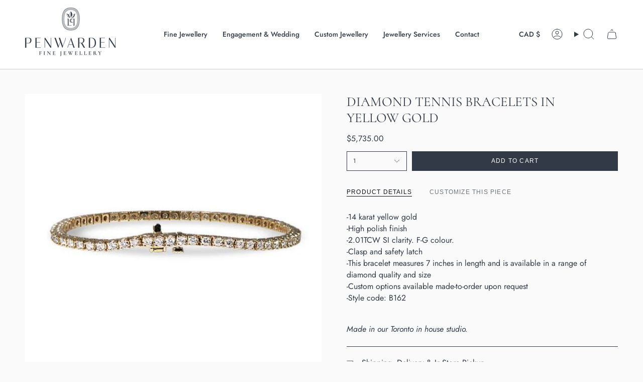

--- FILE ---
content_type: text/html; charset=utf-8
request_url: https://penwardenjewellery.com/products/diamond-tennis-bracelets-in-yellow-gold?section_id=api-product-grid-item
body_size: 919
content:
<div id="shopify-section-api-product-grid-item" class="shopify-section">

<div data-api-content>
<div class="grid-item product-item  product-item--centered product-item--outer-text  "
    id="product-item--api-product-grid-item-8447055757567"
    data-grid-item
    
  >
    <div class="product-item__image double__image" data-product-image>
      <a class="product-link" href="/products/diamond-tennis-bracelets-in-yellow-gold" aria-label="DIAMOND TENNIS BRACELETS IN YELLOW GOLD" data-product-link="/products/diamond-tennis-bracelets-in-yellow-gold"><div class="product-item__bg" data-product-image-default><figure class="image-wrapper image-wrapper--cover lazy-image lazy-image--backfill is-loading" style="--aspect-ratio: 1;" data-aos="img-in"
  data-aos-delay="||itemAnimationDelay||"
  data-aos-duration="800"
  data-aos-anchor="||itemAnimationAnchor||"
  data-aos-easing="ease-out-quart"><img src="//penwardenjewellery.com/cdn/shop/files/B162-14Y-485791.jpg?crop=center&amp;height=500&amp;v=1711547949&amp;width=500" alt="DIAMOND TENNIS BRACELETS IN YELLOW GOLD - BRACELETS" width="500" height="500" loading="eager" srcset="//penwardenjewellery.com/cdn/shop/files/B162-14Y-485791.jpg?v=1711547949&amp;width=136 136w, //penwardenjewellery.com/cdn/shop/files/B162-14Y-485791.jpg?v=1711547949&amp;width=160 160w, //penwardenjewellery.com/cdn/shop/files/B162-14Y-485791.jpg?v=1711547949&amp;width=180 180w, //penwardenjewellery.com/cdn/shop/files/B162-14Y-485791.jpg?v=1711547949&amp;width=220 220w, //penwardenjewellery.com/cdn/shop/files/B162-14Y-485791.jpg?v=1711547949&amp;width=254 254w, //penwardenjewellery.com/cdn/shop/files/B162-14Y-485791.jpg?v=1711547949&amp;width=284 284w, //penwardenjewellery.com/cdn/shop/files/B162-14Y-485791.jpg?v=1711547949&amp;width=292 292w, //penwardenjewellery.com/cdn/shop/files/B162-14Y-485791.jpg?v=1711547949&amp;width=320 320w, //penwardenjewellery.com/cdn/shop/files/B162-14Y-485791.jpg?v=1711547949&amp;width=480 480w, //penwardenjewellery.com/cdn/shop/files/B162-14Y-485791.jpg?v=1711547949&amp;width=500 500w" sizes="100vw" fetchpriority="high" class=" is-loading ">
</figure>

&nbsp;</div><hover-images class="product-item__bg__under">
              <div class="product-item__bg__slider" data-hover-slider><div class="product-item__bg__slide"
                    
                    data-hover-slide-touch
                  ><figure class="image-wrapper image-wrapper--cover lazy-image lazy-image--backfill is-loading" style="--aspect-ratio: 1;"><img src="//penwardenjewellery.com/cdn/shop/files/B162-14Y-485791.jpg?crop=center&amp;height=500&amp;v=1711547949&amp;width=500" alt="DIAMOND TENNIS BRACELETS IN YELLOW GOLD - BRACELETS" width="500" height="500" loading="lazy" srcset="//penwardenjewellery.com/cdn/shop/files/B162-14Y-485791.jpg?v=1711547949&amp;width=136 136w, //penwardenjewellery.com/cdn/shop/files/B162-14Y-485791.jpg?v=1711547949&amp;width=160 160w, //penwardenjewellery.com/cdn/shop/files/B162-14Y-485791.jpg?v=1711547949&amp;width=180 180w, //penwardenjewellery.com/cdn/shop/files/B162-14Y-485791.jpg?v=1711547949&amp;width=220 220w, //penwardenjewellery.com/cdn/shop/files/B162-14Y-485791.jpg?v=1711547949&amp;width=254 254w, //penwardenjewellery.com/cdn/shop/files/B162-14Y-485791.jpg?v=1711547949&amp;width=284 284w, //penwardenjewellery.com/cdn/shop/files/B162-14Y-485791.jpg?v=1711547949&amp;width=292 292w, //penwardenjewellery.com/cdn/shop/files/B162-14Y-485791.jpg?v=1711547949&amp;width=320 320w, //penwardenjewellery.com/cdn/shop/files/B162-14Y-485791.jpg?v=1711547949&amp;width=480 480w, //penwardenjewellery.com/cdn/shop/files/B162-14Y-485791.jpg?v=1711547949&amp;width=500 500w" sizes="100vw" class=" is-loading ">
</figure>
</div><div class="product-item__bg__slide deferred-media"
                    
                      data-hover-slide
                    
                    data-hover-slide-touch
                  ><video playsinline="playsinline" class="media-video" autoplay="autoplay" loop="loop" preload="none" muted="muted" aria-label="DIAMOND TENNIS BRACELETS IN YELLOW GOLD" poster="//penwardenjewellery.com/cdn/shop/files/preview_images/c3d34380036c4d3da97c22721074a264.thumbnail.0000000000_1024x1024.jpg?v=1711474242"><source src="//penwardenjewellery.com/cdn/shop/videos/c/vp/c3d34380036c4d3da97c22721074a264/c3d34380036c4d3da97c22721074a264.HD-1080p-7.2Mbps-26369567.mp4?v=0" type="video/mp4"><img src="//penwardenjewellery.com/cdn/shop/files/preview_images/c3d34380036c4d3da97c22721074a264.thumbnail.0000000000_1024x1024.jpg?v=1711474242"></video></div></div>
            </hover-images></a>

      
    </div>

    <div class="product-information"
      style="--swatch-size: var(--swatch-size-filters);"
      data-product-information>
      <div class="product-item__info">
        <a class="product-link" href="/products/diamond-tennis-bracelets-in-yellow-gold" data-product-link="/products/diamond-tennis-bracelets-in-yellow-gold">
          <p class="product-item__title">DIAMOND TENNIS BRACELETS IN YELLOW GOLD</p>

          <div class="product-item__price__holder"><div class="product-item__price" data-product-price>
              
<span class="price">
  
    <span class="new-price">
      
$5,735.00
</span>
    
  
</span>

            </div>
          </div>
        </a></div>
    </div>
  </div></div></div>